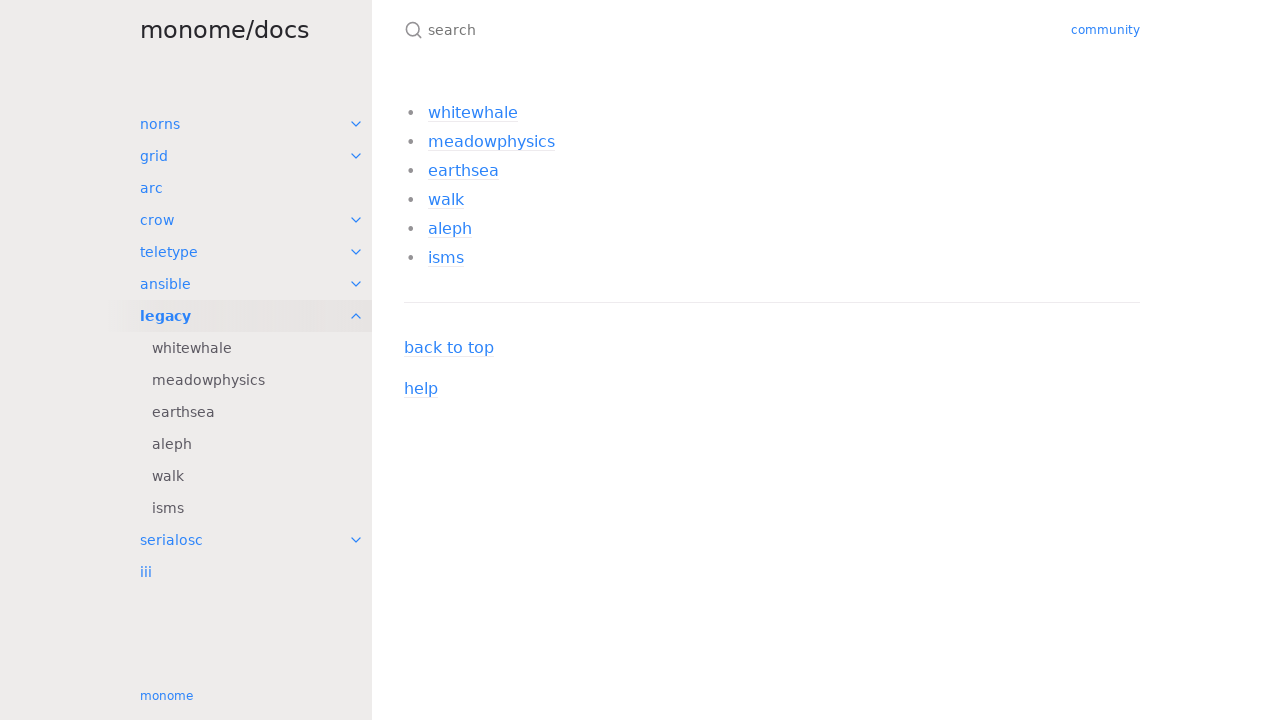

--- FILE ---
content_type: text/html; charset=utf-8
request_url: https://monome.org/docs/legacy/
body_size: 2012
content:
<!DOCTYPE html> <html lang="en-US"> <head> <meta charset="UTF-8"> <meta http-equiv="X-UA-Compatible" content="IE=Edge"> <link rel="stylesheet" href="/docs/assets/css/just-the-docs-default.css"> <script type="text/javascript" src="/docs/assets/js/vendor/lunr.min.js"></script> <script type="text/javascript" src="/docs/assets/js/just-the-docs.js"></script> <meta name="viewport" content="width=device-width, initial-scale=1"> <!-- Begin Jekyll SEO tag v2.8.0 --> <title>legacy | monome/docs</title> <meta name="generator" content="Jekyll v3.10.0" /> <meta property="og:title" content="legacy" /> <meta property="og:locale" content="en_US" /> <meta name="description" content="monome docs" /> <meta property="og:description" content="monome docs" /> <link rel="canonical" href="https://monome.org/docs/legacy/" /> <meta property="og:url" content="https://monome.org/docs/legacy/" /> <meta property="og:site_name" content="monome/docs" /> <meta property="og:type" content="website" /> <meta name="twitter:card" content="summary" /> <meta property="twitter:title" content="legacy" /> <script type="application/ld+json"> {"@context":"https://schema.org","@type":"WebPage","description":"monome docs","headline":"legacy","url":"https://monome.org/docs/legacy/"}</script> <!-- End Jekyll SEO tag --> </head> <body> <svg xmlns="http://www.w3.org/2000/svg" style="display: none;"> <symbol id="svg-link" viewBox="0 0 24 24"> <title>Link</title> <svg xmlns="http://www.w3.org/2000/svg" width="24" height="24" viewBox="0 0 24 24" fill="none" stroke="currentColor" stroke-width="2" stroke-linecap="round" stroke-linejoin="round" class="feather feather-link"> <path d="M10 13a5 5 0 0 0 7.54.54l3-3a5 5 0 0 0-7.07-7.07l-1.72 1.71"></path><path d="M14 11a5 5 0 0 0-7.54-.54l-3 3a5 5 0 0 0 7.07 7.07l1.71-1.71"></path> </svg> </symbol> <symbol id="svg-search" viewBox="0 0 24 24"> <title>search</title> <svg xmlns="http://www.w3.org/2000/svg" width="24" height="24" viewBox="0 0 24 24" fill="none" stroke="currentColor" stroke-width="2" stroke-linecap="round" stroke-linejoin="round" class="feather feather-search"> <circle cx="11" cy="11" r="8"></circle><line x1="21" y1="21" x2="16.65" y2="16.65"></line> </svg> </symbol> <symbol id="svg-menu" viewBox="0 0 24 24"> <title>Menu</title> <svg xmlns="http://www.w3.org/2000/svg" width="24" height="24" viewBox="0 0 24 24" fill="none" stroke="currentColor" stroke-width="2" stroke-linecap="round" stroke-linejoin="round" class="feather feather-menu"> <line x1="3" y1="12" x2="21" y2="12"></line><line x1="3" y1="6" x2="21" y2="6"></line><line x1="3" y1="18" x2="21" y2="18"></line> </svg> </symbol> <symbol id="svg-arrow-right" viewBox="0 0 24 24"> <title>Expand</title> <svg xmlns="http://www.w3.org/2000/svg" width="24" height="24" viewBox="0 0 24 24" fill="none" stroke="currentColor" stroke-width="2" stroke-linecap="round" stroke-linejoin="round" class="feather feather-chevron-right"> <polyline points="9 18 15 12 9 6"></polyline> </svg> </symbol> <symbol id="svg-doc" viewBox="0 0 24 24"> <title>Document</title> <svg xmlns="http://www.w3.org/2000/svg" width="24" height="24" viewBox="0 0 24 24" fill="none" stroke="currentColor" stroke-width="2" stroke-linecap="round" stroke-linejoin="round" class="feather feather-file"> <path d="M13 2H6a2 2 0 0 0-2 2v16a2 2 0 0 0 2 2h12a2 2 0 0 0 2-2V9z"></path><polyline points="13 2 13 9 20 9"></polyline> </svg> </symbol> </svg> <div class="side-bar"> <div class="site-header"> <a href="https://monome.org/docs/" class="site-title lh-tight"> monome/docs </a> <a href="#" id="menu-button" class="site-button"> <svg viewBox="0 0 24 24" class="icon"><use xlink:href="#svg-menu"></use></svg> </a> </div> <nav role="navigation" aria-label="Main" id="site-nav" class="site-nav"> <ul class="nav-list"><li class="nav-list-item"><a href="#" class="nav-list-expander"><svg viewBox="0 0 24 24"><use xlink:href="#svg-arrow-right"></use></svg></a><a href="https://monome.org/docs/norns/" class="nav-list-link">norns</a><ul class="nav-list "><li class="nav-list-item "><a href="https://monome.org/docs/norns/play/" class="nav-list-link">play</a></li><li class="nav-list-item "><a href="#" class="nav-list-expander"><svg viewBox="0 0 24 24"><use xlink:href="#svg-arrow-right"></use></svg></a><a href="https://monome.org/docs/norns/wifi-files/" class="nav-list-link">WiFi / update / files</a><ul class="nav-list"><li class="nav-list-item "> <a href="https://monome.org/docs/norns/advanced-access/" class="nav-list-link">advanced access</a> </li></ul></li><li class="nav-list-item "><a href="https://monome.org/docs/norns/maiden/" class="nav-list-link">maiden</a></li><li class="nav-list-item "><a href="https://monome.org/docs/norns/community-scripts/" class="nav-list-link">community scripts</a></li><li class="nav-list-item "><a href="https://monome.org/docs/norns/control-clock/" class="nav-list-link">control + clock</a></li><li class="nav-list-item "><a href="https://monome.org/docs/norns/mods/" class="nav-list-link">mods</a></li><li class="nav-list-item "><a href="#" class="nav-list-expander"><svg viewBox="0 0 24 24"><use xlink:href="#svg-arrow-right"></use></svg></a><a href="https://monome.org/docs/norns/scripting/" class="nav-list-link">scripting</a><ul class="nav-list"><li class="nav-list-item "> <a href="https://monome.org/docs/norns/studies/" class="nav-list-link">studies</a> </li><li class="nav-list-item "> <a href="https://monome.org/docs/norns/reference/" class="nav-list-link">reference</a> </li></ul></li><li class="nav-list-item "><a href="https://monome.org/docs/norns/help/" class="nav-list-link">help</a></li></ul></li><li class="nav-list-item"><a href="#" class="nav-list-expander"><svg viewBox="0 0 24 24"><use xlink:href="#svg-arrow-right"></use></svg></a><a href="https://monome.org/docs/grid/" class="nav-list-link">grid</a><ul class="nav-list "><li class="nav-list-item "><a href="https://monome.org/docs/grid/grid-norns/" class="nav-list-link">norns</a></li><li class="nav-list-item "><a href="https://monome.org/docs/grid/grid-computer/" class="nav-list-link">computer</a></li><li class="nav-list-item "><a href="https://monome.org/docs/grid/grid-modular/" class="nav-list-link">modular</a></li></ul></li><li class="nav-list-item"><a href="https://monome.org/docs/arc/" class="nav-list-link">arc</a></li><li class="nav-list-item"><a href="#" class="nav-list-expander"><svg viewBox="0 0 24 24"><use xlink:href="#svg-arrow-right"></use></svg></a><a href="https://monome.org/docs/crow/" class="nav-list-link">crow</a><ul class="nav-list "><li class="nav-list-item "><a href="https://monome.org/docs/crow/first/" class="nav-list-link">first</a></li><li class="nav-list-item "><a href="https://monome.org/docs/crow/druid/" class="nav-list-link">druid</a></li><li class="nav-list-item "><a href="https://monome.org/docs/crow/update/" class="nav-list-link">update</a></li><li class="nav-list-item "><a href="#" class="nav-list-expander"><svg viewBox="0 0 24 24"><use xlink:href="#svg-arrow-right"></use></svg></a><a href="https://monome.org/docs/crow/scripting/" class="nav-list-link">scripting</a><ul class="nav-list"><li class="nav-list-item "> <a href="https://monome.org/docs/crow/scripting-druid/" class="nav-list-link">scripting with druid</a> </li><li class="nav-list-item "> <a href="https://monome.org/docs/crow/norns/" class="nav-list-link">scripting with norns</a> </li><li class="nav-list-item "> <a href="https://monome.org/docs/crow/teletype/" class="nav-list-link">scripting with teletype</a> </li><li class="nav-list-item "> <a href="https://monome.org/docs/crow/reference/" class="nav-list-link">script reference</a> </li><li class="nav-list-item "> <a href="https://monome.org/docs/crow/maps/" class="nav-list-link">maps</a> </li></ul></li><li class="nav-list-item "><a href="https://monome.org/docs/crow/max-m4l/" class="nav-list-link">max + max for live</a></li><li class="nav-list-item "><a href="https://monome.org/docs/crow/faq/" class="nav-list-link">help</a></li><li class="nav-list-item "><a href="https://monome.org/docs/crow/technical/" class="nav-list-link">technical</a></li></ul></li><li class="nav-list-item"><a href="#" class="nav-list-expander"><svg viewBox="0 0 24 24"><use xlink:href="#svg-arrow-right"></use></svg></a><a href="https://monome.org/docs/teletype/" class="nav-list-link">teletype</a><ul class="nav-list "><li class="nav-list-item "><a href="https://monome.org/docs/teletype/studies-1/" class="nav-list-link">studies</a></li><li class="nav-list-item "><a href="https://monome.org/docs/teletype/scenes-10/" class="nav-list-link">scenes</a></li><li class="nav-list-item "><a href="https://monome.org/docs/teletype/jt-1/" class="nav-list-link">just type studies</a></li></ul></li><li class="nav-list-item"><a href="#" class="nav-list-expander"><svg viewBox="0 0 24 24"><use xlink:href="#svg-arrow-right"></use></svg></a><a href="https://monome.org/docs/ansible/" class="nav-list-link">ansible</a><ul class="nav-list "><li class="nav-list-item "><a href="https://monome.org/docs/ansible/kria/" class="nav-list-link">kria</a></li><li class="nav-list-item "><a href="https://monome.org/docs/ansible/meadowphysics/" class="nav-list-link">meadowphysics</a></li><li class="nav-list-item "><a href="https://monome.org/docs/ansible/earthsea/" class="nav-list-link">earthsea</a></li><li class="nav-list-item "><a href="https://monome.org/docs/ansible/cycles/" class="nav-list-link">cycles</a></li><li class="nav-list-item "><a href="https://monome.org/docs/ansible/levels/" class="nav-list-link">levels</a></li><li class="nav-list-item "><a href="https://monome.org/docs/ansible/midi/" class="nav-list-link">midi</a></li><li class="nav-list-item "><a href="https://monome.org/docs/ansible/i2c/" class="nav-list-link">i2c / ii</a></li><li class="nav-list-item "><a href="https://monome.org/docs/ansible/advanced/" class="nav-list-link">advanced</a></li><li class="nav-list-item "><a href="https://monome.org/docs/ansible/teletype/" class="nav-list-link">teletype</a></li></ul></li><li class="nav-list-item active"><a href="#" class="nav-list-expander"><svg viewBox="0 0 24 24"><use xlink:href="#svg-arrow-right"></use></svg></a><a href="https://monome.org/docs/legacy/" class="nav-list-link active">legacy</a><ul class="nav-list "><li class="nav-list-item "><a href="https://monome.org/docs/whitewhale/" class="nav-list-link">whitewhale</a></li><li class="nav-list-item "><a href="https://monome.org/docs/meadowphysics/" class="nav-list-link">meadowphysics</a></li><li class="nav-list-item "><a href="https://monome.org/docs/earthsea/" class="nav-list-link">earthsea</a></li><li class="nav-list-item "><a href="https://monome.org/docs/aleph/" class="nav-list-link">aleph</a></li><li class="nav-list-item "><a href="https://monome.org/docs/walk/" class="nav-list-link">walk</a></li><li class="nav-list-item "><a href="https://monome.org/docs/isms/" class="nav-list-link">isms</a></li></ul></li><li class="nav-list-item"><a href="#" class="nav-list-expander"><svg viewBox="0 0 24 24"><use xlink:href="#svg-arrow-right"></use></svg></a><a href="https://monome.org/docs/serialosc/" class="nav-list-link">serialosc</a><ul class="nav-list "><li class="nav-list-item "><a href="https://monome.org/docs/serialosc/setup/" class="nav-list-link">setup</a></li><li class="nav-list-item "><a href="https://monome.org/docs/serialosc/troubleshooting/" class="nav-list-link">troubleshooting</a></li><li class="nav-list-item "><a href="https://monome.org/docs/serialosc/osc/" class="nav-list-link">osc reference</a></li></ul></li><li class="nav-list-item"><a href="https://monome.org/docs/iii/" class="nav-list-link">iii</a></li></ul> </nav> <footer class="site-footer"> <a href="https://monome.org">monome</a> </footer> </div> <div class="main" id="top"> <div id="main-header" class="main-header"> <div class="search"> <div class="search-input-wrap"> <input type="text" id="search-input" class="search-input" tabindex="0" placeholder="search" aria-label="search" autocomplete="off"> <label for="search-input" class="search-label"><svg viewBox="0 0 24 24" class="search-icon"><use xlink:href="#svg-search"></use></svg></label> </div> <div id="search-results" class="search-results"></div> </div> <nav aria-label="Auxiliary" class="aux-nav"> <ul class="aux-nav-list"> <li class="aux-nav-list-item"> <a href="//llllllll.co" class="site-button" > community </a> </li> </ul> </nav> </div> <div id="main-content-wrap" class="main-content-wrap"> <div id="main-content" class="main-content" role="main"> <ul> <li><a href="../whitewhale">whitewhale</a></li> <li><a href="../meadowphysics">meadowphysics</a></li> <li><a href="../earthsea">earthsea</a></li> <li><a href="../walk">walk</a></li> <li><a href="../aleph">aleph</a></li> <li><a href="../isms">isms</a></li> </ul> <hr> <footer> <p><a href="#top" id="back-to-top">back to top</a></p> <p class="text-grey-dk-100 mb-0"><a href='/docs/help'>help</a></p> </footer> </div> </div> <div class="search-overlay"></div> </div> </body> </html>
